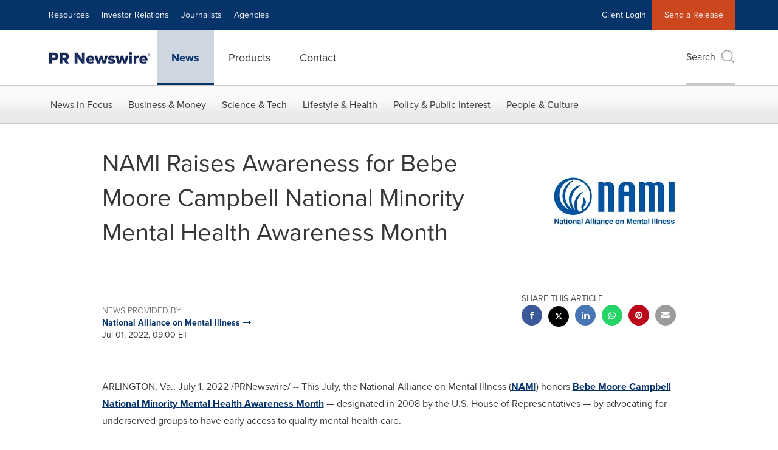

--- FILE ---
content_type: application/javascript; charset=UTF-8
request_url: https://www.prnewswire.com/cdn-cgi/challenge-platform/scripts/jsd/main.js
body_size: 4544
content:
window._cf_chl_opt={nMUP5:'b'};~function(I1,m,V,E,Q,R,B,Y){I1=P,function(e,W,IR,I0,h,X){for(IR={e:249,W:215,h:204,X:257,Z:217,c:208,x:179,n:219,D:213,H:264,L:242},I0=P,h=e();!![];)try{if(X=parseInt(I0(IR.e))/1+-parseInt(I0(IR.W))/2*(parseInt(I0(IR.h))/3)+-parseInt(I0(IR.X))/4*(-parseInt(I0(IR.Z))/5)+parseInt(I0(IR.c))/6+-parseInt(I0(IR.x))/7*(parseInt(I0(IR.n))/8)+parseInt(I0(IR.D))/9*(-parseInt(I0(IR.H))/10)+parseInt(I0(IR.L))/11,X===W)break;else h.push(h.shift())}catch(Z){h.push(h.shift())}}(I,722890),m=this||self,V=m[I1(254)],E=function(Iz,Ia,IY,Id,I2,W,h,X){return Iz={e:220,W:223},Ia={e:237,W:222,h:237,X:237,Z:237,c:164,x:182,n:222,D:182,H:237},IY={e:159},Id={e:159,W:182,h:231,X:205,Z:192,c:231,x:231,n:230,D:222,H:230,L:230,O:237,y:222,l:237,G:231,j:205,N:192,T:230,o:222,U:222,v:164},I2=I1,W=String[I2(Iz.e)],h={'h':function(Z,If){return If={e:211,W:182},Z==null?'':h.g(Z,6,function(c,I3){return I3=P,I3(If.e)[I3(If.W)](c)})},'g':function(Z,x,D,I4,H,L,O,y,G,j,N,T,o,U,A,S,M,F){if(I4=I2,Z==null)return'';for(L={},O={},y='',G=2,j=3,N=2,T=[],o=0,U=0,A=0;A<Z[I4(Id.e)];A+=1)if(S=Z[I4(Id.W)](A),Object[I4(Id.h)][I4(Id.X)][I4(Id.Z)](L,S)||(L[S]=j++,O[S]=!0),M=y+S,Object[I4(Id.c)][I4(Id.X)][I4(Id.Z)](L,M))y=M;else{if(Object[I4(Id.x)][I4(Id.X)][I4(Id.Z)](O,y)){if(256>y[I4(Id.n)](0)){for(H=0;H<N;o<<=1,x-1==U?(U=0,T[I4(Id.D)](D(o)),o=0):U++,H++);for(F=y[I4(Id.H)](0),H=0;8>H;o=1&F|o<<1.95,U==x-1?(U=0,T[I4(Id.D)](D(o)),o=0):U++,F>>=1,H++);}else{for(F=1,H=0;H<N;o=o<<1|F,U==x-1?(U=0,T[I4(Id.D)](D(o)),o=0):U++,F=0,H++);for(F=y[I4(Id.L)](0),H=0;16>H;o=F&1.42|o<<1,x-1==U?(U=0,T[I4(Id.D)](D(o)),o=0):U++,F>>=1,H++);}G--,0==G&&(G=Math[I4(Id.O)](2,N),N++),delete O[y]}else for(F=L[y],H=0;H<N;o=o<<1|F&1,x-1==U?(U=0,T[I4(Id.y)](D(o)),o=0):U++,F>>=1,H++);y=(G--,0==G&&(G=Math[I4(Id.l)](2,N),N++),L[M]=j++,String(S))}if(y!==''){if(Object[I4(Id.G)][I4(Id.j)][I4(Id.N)](O,y)){if(256>y[I4(Id.T)](0)){for(H=0;H<N;o<<=1,x-1==U?(U=0,T[I4(Id.o)](D(o)),o=0):U++,H++);for(F=y[I4(Id.n)](0),H=0;8>H;o=o<<1.85|1&F,U==x-1?(U=0,T[I4(Id.D)](D(o)),o=0):U++,F>>=1,H++);}else{for(F=1,H=0;H<N;o=F|o<<1,x-1==U?(U=0,T[I4(Id.U)](D(o)),o=0):U++,F=0,H++);for(F=y[I4(Id.T)](0),H=0;16>H;o=o<<1.78|F&1.04,x-1==U?(U=0,T[I4(Id.D)](D(o)),o=0):U++,F>>=1,H++);}G--,0==G&&(G=Math[I4(Id.l)](2,N),N++),delete O[y]}else for(F=L[y],H=0;H<N;o=o<<1|1.17&F,U==x-1?(U=0,T[I4(Id.y)](D(o)),o=0):U++,F>>=1,H++);G--,0==G&&N++}for(F=2,H=0;H<N;o=F&1.06|o<<1.83,U==x-1?(U=0,T[I4(Id.y)](D(o)),o=0):U++,F>>=1,H++);for(;;)if(o<<=1,x-1==U){T[I4(Id.o)](D(o));break}else U++;return T[I4(Id.v)]('')},'j':function(Z,IB,I5){return IB={e:230},I5=I2,null==Z?'':Z==''?null:h.i(Z[I5(IY.e)],32768,function(c,I6){return I6=I5,Z[I6(IB.e)](c)})},'i':function(Z,x,D,I7,H,L,O,y,G,j,N,T,o,U,A,S,F,M){for(I7=I2,H=[],L=4,O=4,y=3,G=[],T=D(0),o=x,U=1,j=0;3>j;H[j]=j,j+=1);for(A=0,S=Math[I7(Ia.e)](2,2),N=1;N!=S;M=T&o,o>>=1,o==0&&(o=x,T=D(U++)),A|=(0<M?1:0)*N,N<<=1);switch(A){case 0:for(A=0,S=Math[I7(Ia.e)](2,8),N=1;N!=S;M=o&T,o>>=1,o==0&&(o=x,T=D(U++)),A|=N*(0<M?1:0),N<<=1);F=W(A);break;case 1:for(A=0,S=Math[I7(Ia.e)](2,16),N=1;N!=S;M=o&T,o>>=1,0==o&&(o=x,T=D(U++)),A|=N*(0<M?1:0),N<<=1);F=W(A);break;case 2:return''}for(j=H[3]=F,G[I7(Ia.W)](F);;){if(U>Z)return'';for(A=0,S=Math[I7(Ia.h)](2,y),N=1;N!=S;M=T&o,o>>=1,0==o&&(o=x,T=D(U++)),A|=N*(0<M?1:0),N<<=1);switch(F=A){case 0:for(A=0,S=Math[I7(Ia.X)](2,8),N=1;S!=N;M=T&o,o>>=1,o==0&&(o=x,T=D(U++)),A|=(0<M?1:0)*N,N<<=1);H[O++]=W(A),F=O-1,L--;break;case 1:for(A=0,S=Math[I7(Ia.Z)](2,16),N=1;S!=N;M=o&T,o>>=1,o==0&&(o=x,T=D(U++)),A|=(0<M?1:0)*N,N<<=1);H[O++]=W(A),F=O-1,L--;break;case 2:return G[I7(Ia.c)]('')}if(L==0&&(L=Math[I7(Ia.e)](2,y),y++),H[F])F=H[F];else if(O===F)F=j+j[I7(Ia.x)](0);else return null;G[I7(Ia.n)](F),H[O++]=j+F[I7(Ia.D)](0),L--,j=F,L==0&&(L=Math[I7(Ia.H)](2,y),y++)}}},X={},X[I2(Iz.W)]=h.h,X}(),Q={},Q[I1(189)]='o',Q[I1(218)]='s',Q[I1(195)]='u',Q[I1(226)]='z',Q[I1(244)]='n',Q[I1(201)]='I',Q[I1(258)]='b',R=Q,m[I1(187)]=function(W,h,X,Z,IG,Il,Iy,IV,D,H,L,O,y,G){if(IG={e:236,W:263,h:229,X:263,Z:269,c:165,x:209,n:269,D:165,H:209,L:251,O:246,y:159,l:228,G:152},Il={e:180,W:159,h:169},Iy={e:231,W:205,h:192,X:222},IV=I1,h===null||void 0===h)return Z;for(D=d(h),W[IV(IG.e)][IV(IG.W)]&&(D=D[IV(IG.h)](W[IV(IG.e)][IV(IG.X)](h))),D=W[IV(IG.Z)][IV(IG.c)]&&W[IV(IG.x)]?W[IV(IG.n)][IV(IG.D)](new W[(IV(IG.H))](D)):function(j,Ir,N){for(Ir=IV,j[Ir(Il.e)](),N=0;N<j[Ir(Il.W)];j[N]===j[N+1]?j[Ir(Il.h)](N+1,1):N+=1);return j}(D),H='nAsAaAb'.split('A'),H=H[IV(IG.L)][IV(IG.O)](H),L=0;L<D[IV(IG.y)];O=D[L],y=i(W,h,O),H(y)?(G=y==='s'&&!W[IV(IG.l)](h[O]),IV(IG.G)===X+O?x(X+O,y):G||x(X+O,h[O])):x(X+O,y),L++);return Z;function x(j,N,Iu){Iu=P,Object[Iu(Iy.e)][Iu(Iy.W)][Iu(Iy.h)](Z,N)||(Z[N]=[]),Z[N][Iu(Iy.X)](j)}},B=I1(185)[I1(265)](';'),Y=B[I1(251)][I1(246)](B),m[I1(181)]=function(W,h,IN,IE,X,Z,x,n){for(IN={e:259,W:159,h:159,X:247,Z:222,c:221},IE=I1,X=Object[IE(IN.e)](h),Z=0;Z<X[IE(IN.W)];Z++)if(x=X[Z],'f'===x&&(x='N'),W[x]){for(n=0;n<h[X[Z]][IE(IN.h)];-1===W[x][IE(IN.X)](h[X[Z]][n])&&(Y(h[X[Z]][n])||W[x][IE(IN.Z)]('o.'+h[X[Z]][n])),n++);}else W[x]=h[X[Z]][IE(IN.c)](function(D){return'o.'+D})},z();function b(IZ,I9,e,W,h,X){return IZ={e:227,W:190,h:190,X:216},I9=I1,e=m[I9(IZ.e)],W=3600,h=Math[I9(IZ.W)](+atob(e.t)),X=Math[I9(IZ.h)](Date[I9(IZ.X)]()/1e3),X-h>W?![]:!![]}function s(Z,c,ID,Ih,x,n,D,H,L,O,y,l){if(ID={e:243,W:232,h:227,X:188,Z:163,c:214,x:233,n:166,D:178,H:155,L:198,O:200,y:199,l:235,G:163,j:186,N:270,T:260,o:161,U:163,v:245,A:175,S:202,M:267,g:250,F:261,IH:197,IL:241,Ip:223},Ih=I1,!J(.01))return![];n=(x={},x[Ih(ID.e)]=Z,x[Ih(ID.W)]=c,x);try{D=m[Ih(ID.h)],H=Ih(ID.X)+m[Ih(ID.Z)][Ih(ID.c)]+Ih(ID.x)+D.r+Ih(ID.n),L=new m[(Ih(ID.D))](),L[Ih(ID.H)](Ih(ID.L),H),L[Ih(ID.O)]=2500,L[Ih(ID.y)]=function(){},O={},O[Ih(ID.l)]=m[Ih(ID.G)][Ih(ID.j)],O[Ih(ID.N)]=m[Ih(ID.G)][Ih(ID.T)],O[Ih(ID.o)]=m[Ih(ID.U)][Ih(ID.v)],O[Ih(ID.A)]=m[Ih(ID.U)][Ih(ID.S)],y=O,l={},l[Ih(ID.M)]=n,l[Ih(ID.g)]=y,l[Ih(ID.F)]=Ih(ID.IH),L[Ih(ID.IL)](E[Ih(ID.Ip)](l))}catch(G){}}function J(e,IC,I8){return IC={e:239},I8=I1,Math[I8(IC.e)]()<e}function d(e,IO,Im,W){for(IO={e:229,W:259,h:234},Im=I1,W=[];e!==null;W=W[Im(IO.e)](Object[Im(IO.W)](e)),e=Object[Im(IO.h)](e));return W}function i(e,W,h,Ip,Ik,X){Ik=(Ip={e:172,W:269,h:157,X:269,Z:240},I1);try{return W[h][Ik(Ip.e)](function(){}),'p'}catch(Z){}try{if(null==W[h])return W[h]===void 0?'u':'x'}catch(x){return'i'}return e[Ik(Ip.W)][Ik(Ip.h)](W[h])?'a':W[h]===e[Ik(Ip.X)]?'D':!0===W[h]?'T':!1===W[h]?'F':(X=typeof W[h],Ik(Ip.Z)==X?f(e,W[h])?'N':'f':R[X]||'?')}function z(IA,Iv,Io,Ib,e,W,h,X,Z){if(IA={e:227,W:168,h:171,X:158,Z:268,c:268,x:194,n:224},Iv={e:171,W:158,h:224},Io={e:153},Ib=I1,e=m[Ib(IA.e)],!e)return;if(!b())return;(W=![],h=e[Ib(IA.W)]===!![],X=function(IK,c){if(IK=Ib,!W){if(W=!![],!b())return;c=a(),K(c.r,function(x){C(e,x)}),c.e&&s(IK(Io.e),c.e)}},V[Ib(IA.h)]!==Ib(IA.X))?X():m[Ib(IA.Z)]?V[Ib(IA.c)](Ib(IA.x),X):(Z=V[Ib(IA.n)]||function(){},V[Ib(IA.n)]=function(Is){Is=Ib,Z(),V[Is(Iv.e)]!==Is(Iv.W)&&(V[Is(Iv.h)]=Z,X())})}function f(e,W,IH,IX){return IH={e:252,W:252,h:231,X:266,Z:192,c:247,x:256},IX=I1,W instanceof e[IX(IH.e)]&&0<e[IX(IH.W)][IX(IH.h)][IX(IH.X)][IX(IH.Z)](W)[IX(IH.c)](IX(IH.x))}function I(IM){return IM='d.cookie,error on cf_chl_props,http-code:,open,body,isArray,loading,length,detail,chlApiRumWidgetAgeMs,createElement,_cf_chl_opt,join,from,/invisible/jsd,iframe,api,splice,onerror,readyState,catch,onload,sid,chlApiClientVersion,cloudflare-invisible,removeChild,XMLHttpRequest,7ZKSfgF,sort,UxIdq5,charAt,contentWindow,appendChild,_cf_chl_opt;kdLcs8;ZYSYt6;mJfw0;CntK7;Fikdj5;PZulp7;bMAJa5;LsaOO2;cwlZd3;xrOqw4;MoGZ8;ZxbA6;vlPW5;Ijql6;UxIdq5;sfiTj7;FtwmA0,evkH5,Ijql6,/cdn-cgi/challenge-platform/h/,object,floor,contentDocument,call,parent,DOMContentLoaded,undefined,event,jsd,POST,ontimeout,timeout,bigint,Brug8,style,54477VYKBrF,hasOwnProperty,status,/jsd/oneshot/93954b626b88/0.6583274513183452:1763397350:JF-XVoW9eHynjWdcNMg7_5LgNmj9Qk9qTRXj1TVLuX4/,7697580vXatXe,Set,postMessage,O2Wt15g7in40aLrT+3Ybp9XC$-qNvyclkPMhKBV8uIjSQRE6zZdHFAUosxGDewfmJ,stringify,873gFBBHZ,nMUP5,12rPVmse,now,11945ZRsxJp,string,6634376kieUCK,fromCharCode,map,push,JxGeNSsqfh,onreadystatechange,tabIndex,symbol,__CF$cv$params,isNaN,concat,charCodeAt,prototype,error,/b/ov1/0.6583274513183452:1763397350:JF-XVoW9eHynjWdcNMg7_5LgNmj9Qk9qTRXj1TVLuX4/,getPrototypeOf,chlApiSitekey,Object,pow,xhr-error,random,function,send,284361fMnIqI,msg,number,JwVtE8,bind,indexOf,success,254818cNEvPV,chctx,includes,Function,display: none,document,clientInformation,[native code],220gGWsnp,boolean,keys,VIQF7,source,navigator,getOwnPropertyNames,3490pGqINk,split,toString,errorInfoObject,addEventListener,Array,chlApiUrl'.split(','),I=function(){return IM},I()}function C(h,X,IS,IQ,Z,c,x){if(IS={e:176,W:168,h:248,X:261,Z:174,c:196,x:248,n:193,D:210,H:174,L:196,O:232,y:160,l:210},IQ=I1,Z=IQ(IS.e),!h[IQ(IS.W)])return;X===IQ(IS.h)?(c={},c[IQ(IS.X)]=Z,c[IQ(IS.Z)]=h.r,c[IQ(IS.c)]=IQ(IS.x),m[IQ(IS.n)][IQ(IS.D)](c,'*')):(x={},x[IQ(IS.X)]=Z,x[IQ(IS.H)]=h.r,x[IQ(IS.L)]=IQ(IS.O),x[IQ(IS.y)]=X,m[IQ(IS.n)][IQ(IS.l)](x,'*'))}function a(IT,IJ,X,Z,c,x,n){IJ=(IT={e:162,W:167,h:203,X:253,Z:225,c:156,x:184,n:183,D:255,H:262,L:191,O:177},I1);try{return X=V[IJ(IT.e)](IJ(IT.W)),X[IJ(IT.h)]=IJ(IT.X),X[IJ(IT.Z)]='-1',V[IJ(IT.c)][IJ(IT.x)](X),Z=X[IJ(IT.n)],c={},c=Ijql6(Z,Z,'',c),c=Ijql6(Z,Z[IJ(IT.D)]||Z[IJ(IT.H)],'n.',c),c=Ijql6(Z,X[IJ(IT.L)],'d.',c),V[IJ(IT.c)][IJ(IT.O)](X),x={},x.r=c,x.e=null,x}catch(D){return n={},n.r={},n.e=D,n}}function K(e,W,In,Ix,Ic,Iw,II,h,X){In={e:227,W:178,h:155,X:198,Z:188,c:163,x:214,n:207,D:168,H:200,L:199,O:173,y:170,l:241,G:223,j:212},Ix={e:238},Ic={e:206,W:206,h:248,X:154,Z:206},Iw={e:200},II=I1,h=m[II(In.e)],X=new m[(II(In.W))](),X[II(In.h)](II(In.X),II(In.Z)+m[II(In.c)][II(In.x)]+II(In.n)+h.r),h[II(In.D)]&&(X[II(In.H)]=5e3,X[II(In.L)]=function(IP){IP=II,W(IP(Iw.e))}),X[II(In.O)]=function(Ie){Ie=II,X[Ie(Ic.e)]>=200&&X[Ie(Ic.W)]<300?W(Ie(Ic.h)):W(Ie(Ic.X)+X[Ie(Ic.Z)])},X[II(In.y)]=function(IW){IW=II,W(IW(Ix.e))},X[II(In.l)](E[II(In.G)](JSON[II(In.j)](e)))}function P(e,W,h){return h=I(),P=function(X,k,m){return X=X-152,m=h[X],m},P(e,W)}}()